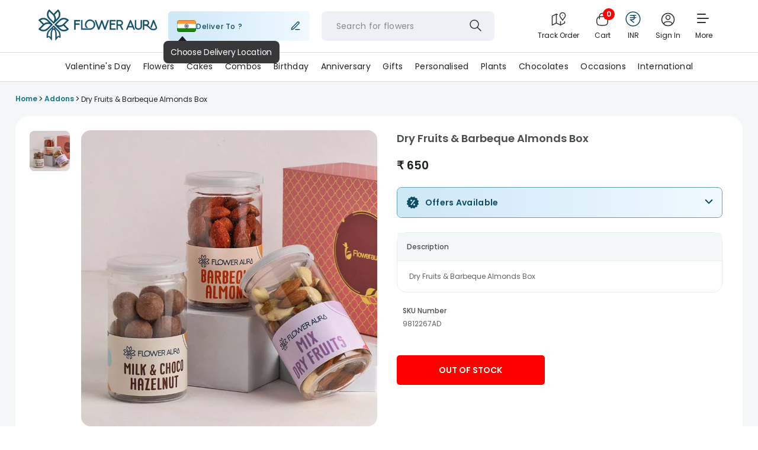

--- FILE ---
content_type: image/svg+xml
request_url: https://imgcdn.floweraura.com/ssr-build/static/media/chevron-left.5ebe49d2.svg
body_size: -594
content:
<svg xmlns="http://www.w3.org/2000/svg" width="12" height="11" fill="none" viewBox="0 0 12 11"><g clip-path="url(#a)"><path stroke="#124D64" stroke-linecap="round" stroke-linejoin="round" stroke-width="1.5" d="m10 3.5-4 4-4-4"/></g><defs><clipPath id="a"><path fill="#fff" d="M0 10.5V.5h12v10z"/></clipPath></defs></svg>

--- FILE ---
content_type: image/svg+xml
request_url: https://imgcdn.floweraura.com/ssr-build/static/media/left.e3300142.svg
body_size: -570
content:
<svg xmlns="http://www.w3.org/2000/svg" xml:space="preserve" width="277.284" height="518.344" style="shape-rendering:geometricPrecision;text-rendering:geometricPrecision;image-rendering:optimizeQuality;fill-rule:evenodd;clip-rule:evenodd" viewBox="0 0 2888 5399"><path d="M2833 5344c74-74 74-195 0-270L456 2702 2833 326c74-75 74-196 0-270-75-75-196-75-270 0L56 2563c-37 37-56 84-56 135 0 46 19 97 56 135l2507 2507c74 79 195 79 270 4" style="fill:#000"/></svg>